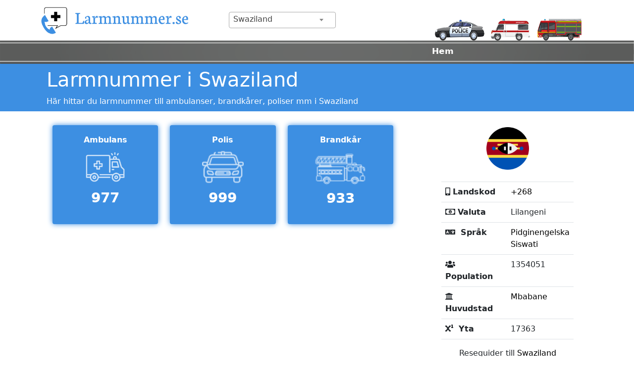

--- FILE ---
content_type: text/html; charset=UTF-8
request_url: http://larmnummer.se/land/swaziland/
body_size: 11640
content:
<!DOCTYPE HTML>
<html>
<head>

  <meta http-equiv="Content-Type" content="text/html; charset=utf-8">
  <meta name="viewport" content="width=device-width, initial-scale=1.0">
  <link rel="icon" href="http://larmnummer.se/wp-content/themes/larmnummer/images/favicon-16x16.png?x22654">
  <title>  Swaziland</title>
  <meta name='robots' content='max-image-preview:large' />
<link rel='dns-prefetch' href='//cdnjs.cloudflare.com' />
<script type="text/javascript" id="wpp-js" src="http://larmnummer.se/wp-content/plugins/wordpress-popular-posts/assets/js/wpp.js?x22654&amp;ver=7.3.6" data-sampling="0" data-sampling-rate="100" data-api-url="http://larmnummer.se/wp-json/wordpress-popular-posts" data-post-id="70" data-token="0720eaa0c5" data-lang="0" data-debug="1"></script>
<link rel="alternate" title="oEmbed (JSON)" type="application/json+oembed" href="http://larmnummer.se/wp-json/oembed/1.0/embed?url=http%3A%2F%2Flarmnummer.se%2Fland%2Fswaziland%2F" />
<link rel="alternate" title="oEmbed (XML)" type="text/xml+oembed" href="http://larmnummer.se/wp-json/oembed/1.0/embed?url=http%3A%2F%2Flarmnummer.se%2Fland%2Fswaziland%2F&#038;format=xml" />
<style id='wp-img-auto-sizes-contain-inline-css' type='text/css'>
img:is([sizes=auto i],[sizes^="auto," i]){contain-intrinsic-size:3000px 1500px}
/*# sourceURL=wp-img-auto-sizes-contain-inline-css */
</style>
<style id='wp-emoji-styles-inline-css' type='text/css'>

	img.wp-smiley, img.emoji {
		display: inline !important;
		border: none !important;
		box-shadow: none !important;
		height: 1em !important;
		width: 1em !important;
		margin: 0 0.07em !important;
		vertical-align: -0.1em !important;
		background: none !important;
		padding: 0 !important;
	}
/*# sourceURL=wp-emoji-styles-inline-css */
</style>
<style id='wp-block-library-inline-css' type='text/css'>
:root{--wp-block-synced-color:#7a00df;--wp-block-synced-color--rgb:122,0,223;--wp-bound-block-color:var(--wp-block-synced-color);--wp-editor-canvas-background:#ddd;--wp-admin-theme-color:#007cba;--wp-admin-theme-color--rgb:0,124,186;--wp-admin-theme-color-darker-10:#006ba1;--wp-admin-theme-color-darker-10--rgb:0,107,160.5;--wp-admin-theme-color-darker-20:#005a87;--wp-admin-theme-color-darker-20--rgb:0,90,135;--wp-admin-border-width-focus:2px}@media (min-resolution:192dpi){:root{--wp-admin-border-width-focus:1.5px}}.wp-element-button{cursor:pointer}:root .has-very-light-gray-background-color{background-color:#eee}:root .has-very-dark-gray-background-color{background-color:#313131}:root .has-very-light-gray-color{color:#eee}:root .has-very-dark-gray-color{color:#313131}:root .has-vivid-green-cyan-to-vivid-cyan-blue-gradient-background{background:linear-gradient(135deg,#00d084,#0693e3)}:root .has-purple-crush-gradient-background{background:linear-gradient(135deg,#34e2e4,#4721fb 50%,#ab1dfe)}:root .has-hazy-dawn-gradient-background{background:linear-gradient(135deg,#faaca8,#dad0ec)}:root .has-subdued-olive-gradient-background{background:linear-gradient(135deg,#fafae1,#67a671)}:root .has-atomic-cream-gradient-background{background:linear-gradient(135deg,#fdd79a,#004a59)}:root .has-nightshade-gradient-background{background:linear-gradient(135deg,#330968,#31cdcf)}:root .has-midnight-gradient-background{background:linear-gradient(135deg,#020381,#2874fc)}:root{--wp--preset--font-size--normal:16px;--wp--preset--font-size--huge:42px}.has-regular-font-size{font-size:1em}.has-larger-font-size{font-size:2.625em}.has-normal-font-size{font-size:var(--wp--preset--font-size--normal)}.has-huge-font-size{font-size:var(--wp--preset--font-size--huge)}.has-text-align-center{text-align:center}.has-text-align-left{text-align:left}.has-text-align-right{text-align:right}.has-fit-text{white-space:nowrap!important}#end-resizable-editor-section{display:none}.aligncenter{clear:both}.items-justified-left{justify-content:flex-start}.items-justified-center{justify-content:center}.items-justified-right{justify-content:flex-end}.items-justified-space-between{justify-content:space-between}.screen-reader-text{border:0;clip-path:inset(50%);height:1px;margin:-1px;overflow:hidden;padding:0;position:absolute;width:1px;word-wrap:normal!important}.screen-reader-text:focus{background-color:#ddd;clip-path:none;color:#444;display:block;font-size:1em;height:auto;left:5px;line-height:normal;padding:15px 23px 14px;text-decoration:none;top:5px;width:auto;z-index:100000}html :where(.has-border-color){border-style:solid}html :where([style*=border-top-color]){border-top-style:solid}html :where([style*=border-right-color]){border-right-style:solid}html :where([style*=border-bottom-color]){border-bottom-style:solid}html :where([style*=border-left-color]){border-left-style:solid}html :where([style*=border-width]){border-style:solid}html :where([style*=border-top-width]){border-top-style:solid}html :where([style*=border-right-width]){border-right-style:solid}html :where([style*=border-bottom-width]){border-bottom-style:solid}html :where([style*=border-left-width]){border-left-style:solid}html :where(img[class*=wp-image-]){height:auto;max-width:100%}:where(figure){margin:0 0 1em}html :where(.is-position-sticky){--wp-admin--admin-bar--position-offset:var(--wp-admin--admin-bar--height,0px)}@media screen and (max-width:600px){html :where(.is-position-sticky){--wp-admin--admin-bar--position-offset:0px}}

/*# sourceURL=wp-block-library-inline-css */
</style><style id='global-styles-inline-css' type='text/css'>
:root{--wp--preset--aspect-ratio--square: 1;--wp--preset--aspect-ratio--4-3: 4/3;--wp--preset--aspect-ratio--3-4: 3/4;--wp--preset--aspect-ratio--3-2: 3/2;--wp--preset--aspect-ratio--2-3: 2/3;--wp--preset--aspect-ratio--16-9: 16/9;--wp--preset--aspect-ratio--9-16: 9/16;--wp--preset--color--black: #000000;--wp--preset--color--cyan-bluish-gray: #abb8c3;--wp--preset--color--white: #ffffff;--wp--preset--color--pale-pink: #f78da7;--wp--preset--color--vivid-red: #cf2e2e;--wp--preset--color--luminous-vivid-orange: #ff6900;--wp--preset--color--luminous-vivid-amber: #fcb900;--wp--preset--color--light-green-cyan: #7bdcb5;--wp--preset--color--vivid-green-cyan: #00d084;--wp--preset--color--pale-cyan-blue: #8ed1fc;--wp--preset--color--vivid-cyan-blue: #0693e3;--wp--preset--color--vivid-purple: #9b51e0;--wp--preset--gradient--vivid-cyan-blue-to-vivid-purple: linear-gradient(135deg,rgb(6,147,227) 0%,rgb(155,81,224) 100%);--wp--preset--gradient--light-green-cyan-to-vivid-green-cyan: linear-gradient(135deg,rgb(122,220,180) 0%,rgb(0,208,130) 100%);--wp--preset--gradient--luminous-vivid-amber-to-luminous-vivid-orange: linear-gradient(135deg,rgb(252,185,0) 0%,rgb(255,105,0) 100%);--wp--preset--gradient--luminous-vivid-orange-to-vivid-red: linear-gradient(135deg,rgb(255,105,0) 0%,rgb(207,46,46) 100%);--wp--preset--gradient--very-light-gray-to-cyan-bluish-gray: linear-gradient(135deg,rgb(238,238,238) 0%,rgb(169,184,195) 100%);--wp--preset--gradient--cool-to-warm-spectrum: linear-gradient(135deg,rgb(74,234,220) 0%,rgb(151,120,209) 20%,rgb(207,42,186) 40%,rgb(238,44,130) 60%,rgb(251,105,98) 80%,rgb(254,248,76) 100%);--wp--preset--gradient--blush-light-purple: linear-gradient(135deg,rgb(255,206,236) 0%,rgb(152,150,240) 100%);--wp--preset--gradient--blush-bordeaux: linear-gradient(135deg,rgb(254,205,165) 0%,rgb(254,45,45) 50%,rgb(107,0,62) 100%);--wp--preset--gradient--luminous-dusk: linear-gradient(135deg,rgb(255,203,112) 0%,rgb(199,81,192) 50%,rgb(65,88,208) 100%);--wp--preset--gradient--pale-ocean: linear-gradient(135deg,rgb(255,245,203) 0%,rgb(182,227,212) 50%,rgb(51,167,181) 100%);--wp--preset--gradient--electric-grass: linear-gradient(135deg,rgb(202,248,128) 0%,rgb(113,206,126) 100%);--wp--preset--gradient--midnight: linear-gradient(135deg,rgb(2,3,129) 0%,rgb(40,116,252) 100%);--wp--preset--font-size--small: 13px;--wp--preset--font-size--medium: 20px;--wp--preset--font-size--large: 36px;--wp--preset--font-size--x-large: 42px;--wp--preset--spacing--20: 0.44rem;--wp--preset--spacing--30: 0.67rem;--wp--preset--spacing--40: 1rem;--wp--preset--spacing--50: 1.5rem;--wp--preset--spacing--60: 2.25rem;--wp--preset--spacing--70: 3.38rem;--wp--preset--spacing--80: 5.06rem;--wp--preset--shadow--natural: 6px 6px 9px rgba(0, 0, 0, 0.2);--wp--preset--shadow--deep: 12px 12px 50px rgba(0, 0, 0, 0.4);--wp--preset--shadow--sharp: 6px 6px 0px rgba(0, 0, 0, 0.2);--wp--preset--shadow--outlined: 6px 6px 0px -3px rgb(255, 255, 255), 6px 6px rgb(0, 0, 0);--wp--preset--shadow--crisp: 6px 6px 0px rgb(0, 0, 0);}:where(.is-layout-flex){gap: 0.5em;}:where(.is-layout-grid){gap: 0.5em;}body .is-layout-flex{display: flex;}.is-layout-flex{flex-wrap: wrap;align-items: center;}.is-layout-flex > :is(*, div){margin: 0;}body .is-layout-grid{display: grid;}.is-layout-grid > :is(*, div){margin: 0;}:where(.wp-block-columns.is-layout-flex){gap: 2em;}:where(.wp-block-columns.is-layout-grid){gap: 2em;}:where(.wp-block-post-template.is-layout-flex){gap: 1.25em;}:where(.wp-block-post-template.is-layout-grid){gap: 1.25em;}.has-black-color{color: var(--wp--preset--color--black) !important;}.has-cyan-bluish-gray-color{color: var(--wp--preset--color--cyan-bluish-gray) !important;}.has-white-color{color: var(--wp--preset--color--white) !important;}.has-pale-pink-color{color: var(--wp--preset--color--pale-pink) !important;}.has-vivid-red-color{color: var(--wp--preset--color--vivid-red) !important;}.has-luminous-vivid-orange-color{color: var(--wp--preset--color--luminous-vivid-orange) !important;}.has-luminous-vivid-amber-color{color: var(--wp--preset--color--luminous-vivid-amber) !important;}.has-light-green-cyan-color{color: var(--wp--preset--color--light-green-cyan) !important;}.has-vivid-green-cyan-color{color: var(--wp--preset--color--vivid-green-cyan) !important;}.has-pale-cyan-blue-color{color: var(--wp--preset--color--pale-cyan-blue) !important;}.has-vivid-cyan-blue-color{color: var(--wp--preset--color--vivid-cyan-blue) !important;}.has-vivid-purple-color{color: var(--wp--preset--color--vivid-purple) !important;}.has-black-background-color{background-color: var(--wp--preset--color--black) !important;}.has-cyan-bluish-gray-background-color{background-color: var(--wp--preset--color--cyan-bluish-gray) !important;}.has-white-background-color{background-color: var(--wp--preset--color--white) !important;}.has-pale-pink-background-color{background-color: var(--wp--preset--color--pale-pink) !important;}.has-vivid-red-background-color{background-color: var(--wp--preset--color--vivid-red) !important;}.has-luminous-vivid-orange-background-color{background-color: var(--wp--preset--color--luminous-vivid-orange) !important;}.has-luminous-vivid-amber-background-color{background-color: var(--wp--preset--color--luminous-vivid-amber) !important;}.has-light-green-cyan-background-color{background-color: var(--wp--preset--color--light-green-cyan) !important;}.has-vivid-green-cyan-background-color{background-color: var(--wp--preset--color--vivid-green-cyan) !important;}.has-pale-cyan-blue-background-color{background-color: var(--wp--preset--color--pale-cyan-blue) !important;}.has-vivid-cyan-blue-background-color{background-color: var(--wp--preset--color--vivid-cyan-blue) !important;}.has-vivid-purple-background-color{background-color: var(--wp--preset--color--vivid-purple) !important;}.has-black-border-color{border-color: var(--wp--preset--color--black) !important;}.has-cyan-bluish-gray-border-color{border-color: var(--wp--preset--color--cyan-bluish-gray) !important;}.has-white-border-color{border-color: var(--wp--preset--color--white) !important;}.has-pale-pink-border-color{border-color: var(--wp--preset--color--pale-pink) !important;}.has-vivid-red-border-color{border-color: var(--wp--preset--color--vivid-red) !important;}.has-luminous-vivid-orange-border-color{border-color: var(--wp--preset--color--luminous-vivid-orange) !important;}.has-luminous-vivid-amber-border-color{border-color: var(--wp--preset--color--luminous-vivid-amber) !important;}.has-light-green-cyan-border-color{border-color: var(--wp--preset--color--light-green-cyan) !important;}.has-vivid-green-cyan-border-color{border-color: var(--wp--preset--color--vivid-green-cyan) !important;}.has-pale-cyan-blue-border-color{border-color: var(--wp--preset--color--pale-cyan-blue) !important;}.has-vivid-cyan-blue-border-color{border-color: var(--wp--preset--color--vivid-cyan-blue) !important;}.has-vivid-purple-border-color{border-color: var(--wp--preset--color--vivid-purple) !important;}.has-vivid-cyan-blue-to-vivid-purple-gradient-background{background: var(--wp--preset--gradient--vivid-cyan-blue-to-vivid-purple) !important;}.has-light-green-cyan-to-vivid-green-cyan-gradient-background{background: var(--wp--preset--gradient--light-green-cyan-to-vivid-green-cyan) !important;}.has-luminous-vivid-amber-to-luminous-vivid-orange-gradient-background{background: var(--wp--preset--gradient--luminous-vivid-amber-to-luminous-vivid-orange) !important;}.has-luminous-vivid-orange-to-vivid-red-gradient-background{background: var(--wp--preset--gradient--luminous-vivid-orange-to-vivid-red) !important;}.has-very-light-gray-to-cyan-bluish-gray-gradient-background{background: var(--wp--preset--gradient--very-light-gray-to-cyan-bluish-gray) !important;}.has-cool-to-warm-spectrum-gradient-background{background: var(--wp--preset--gradient--cool-to-warm-spectrum) !important;}.has-blush-light-purple-gradient-background{background: var(--wp--preset--gradient--blush-light-purple) !important;}.has-blush-bordeaux-gradient-background{background: var(--wp--preset--gradient--blush-bordeaux) !important;}.has-luminous-dusk-gradient-background{background: var(--wp--preset--gradient--luminous-dusk) !important;}.has-pale-ocean-gradient-background{background: var(--wp--preset--gradient--pale-ocean) !important;}.has-electric-grass-gradient-background{background: var(--wp--preset--gradient--electric-grass) !important;}.has-midnight-gradient-background{background: var(--wp--preset--gradient--midnight) !important;}.has-small-font-size{font-size: var(--wp--preset--font-size--small) !important;}.has-medium-font-size{font-size: var(--wp--preset--font-size--medium) !important;}.has-large-font-size{font-size: var(--wp--preset--font-size--large) !important;}.has-x-large-font-size{font-size: var(--wp--preset--font-size--x-large) !important;}
/*# sourceURL=global-styles-inline-css */
</style>

<style id='classic-theme-styles-inline-css' type='text/css'>
/*! This file is auto-generated */
.wp-block-button__link{color:#fff;background-color:#32373c;border-radius:9999px;box-shadow:none;text-decoration:none;padding:calc(.667em + 2px) calc(1.333em + 2px);font-size:1.125em}.wp-block-file__button{background:#32373c;color:#fff;text-decoration:none}
/*# sourceURL=/wp-includes/css/classic-themes.min.css */
</style>
<link rel='stylesheet' id='contact-form-7-css' href='http://larmnummer.se/wp-content/plugins/contact-form-7/includes/css/styles.css?x22654&amp;ver=5.7.7' type='text/css' media='all' />
<link rel='stylesheet' id='wordpress-popular-posts-css-css' href='http://larmnummer.se/wp-content/plugins/wordpress-popular-posts/assets/css/wpp.css?x22654&amp;ver=7.3.6' type='text/css' media='all' />
<link rel='stylesheet' id='bootstrap-style-css' href='http://larmnummer.se/wp-content/themes/larmnummer/css/bootstrap.min.css?x22654&amp;ver=6.9' type='text/css' media='all' />
<link rel='stylesheet' id='select2-css' href='http://larmnummer.se/wp-content/themes/larmnummer/css/select2.min.css?x22654&amp;ver=6.9' type='text/css' media='all' />
<link rel='stylesheet' id='index-css' href='http://larmnummer.se/wp-content/themes/larmnummer/css/index.css?x22654&amp;ver=6.9' type='text/css' media='all' />
<link rel='stylesheet' id='fontawesome-css' href='https://cdnjs.cloudflare.com/ajax/libs/font-awesome/5.15.1/css/all.min.css?ver=6.9' type='text/css' media='all' />
<script type="text/javascript" src="http://larmnummer.se/wp-includes/js/jquery/jquery.min.js?x22654&amp;ver=3.7.1" id="jquery-core-js"></script>
<script type="text/javascript" src="http://larmnummer.se/wp-includes/js/jquery/jquery-migrate.min.js?x22654&amp;ver=3.4.1" id="jquery-migrate-js"></script>
<script type="text/javascript" src="http://larmnummer.se/wp-content/themes/larmnummer/js/bootstrap.bundle.min.js?x22654&amp;ver=6.9" id="bootstrap-js"></script>
<script type="text/javascript" src="http://larmnummer.se/wp-content/themes/larmnummer/js/select2.full.min.js?x22654&amp;ver=6.9" id="select2-js"></script>
<script type="text/javascript" src="http://larmnummer.se/wp-content/themes/larmnummer/js/custom.js?x22654&amp;ver=1.0" id="custom-js"></script>
<link rel="https://api.w.org/" href="http://larmnummer.se/wp-json/" /><link rel="EditURI" type="application/rsd+xml" title="RSD" href="http://larmnummer.se/xmlrpc.php?rsd" />
<meta name="generator" content="WordPress 6.9" />
<link rel="canonical" href="http://larmnummer.se/land/swaziland/" />
<link rel='shortlink' href='http://larmnummer.se/?p=70' />
            <style id="wpp-loading-animation-styles">@-webkit-keyframes bgslide{from{background-position-x:0}to{background-position-x:-200%}}@keyframes bgslide{from{background-position-x:0}to{background-position-x:-200%}}.wpp-widget-block-placeholder,.wpp-shortcode-placeholder{margin:0 auto;width:60px;height:3px;background:#dd3737;background:linear-gradient(90deg,#dd3737 0%,#571313 10%,#dd3737 100%);background-size:200% auto;border-radius:3px;-webkit-animation:bgslide 1s infinite linear;animation:bgslide 1s infinite linear}</style>
            <!-- Piwik -->
<script type="text/javascript">
  var _paq = _paq || [];
  /* tracker methods like "setCustomDimension" should be called before "trackPageView" */
  _paq.push(['trackPageView']);
  _paq.push(['enableLinkTracking']);
  (function() {
    var u="//194.132.49.123/piwik/";
    _paq.push(['setTrackerUrl', u+'piwik.php']);
    _paq.push(['setSiteId', '190']);var d=document, g=d.createElement('script'), s=d.getElementsByTagName('script')[0];
    g.type='text/javascript'; g.async=true; g.defer=true; g.src=u+'piwik.js'; s.parentNode.insertBefore(g,s);
  })();
</script><!-- End Piwik Code -->
<!-- GetYourGuide Analytics -->
<script async defer src="https://widget.getyourguide.com/dist/pa.umd.production.min.js" data-gyg-partner-id="C9X6IYG"></script>
</head>

<body>

<!-- header -->
<style>
  .nav_break {
        position: absolute !important;
        z-index: 9999900000 !important;
        top: 73px !important;
    right: 27% !important;
    }
    .nav-item {
      border:none !important
    }
    .nav_back {
      height:47px !important;
    }
    .select2-container {
      margin-bottom:10px !important;
    }
    .nav-link {
	color: #fff !important;
    }
    .nav-link:hover {
	color: #fff !important;
    }
    @media only screen and (max-width: 600px) {
    .nav_break {
      left: 8%!important;
    top: 79px !important;
    }
  }
</style>
<!-- first container -->
<nav class="navbar navbar-expand-lg pb-0">
  <div class="container">
    <div class="row">
      <div class="col-md-4 img_main_item"> 
        <a class="navbar-brand" href="http://larmnummer.se"><img src="http://larmnummer.se/wp-content/themes/larmnummer/images/Larmnummer.png?x22654"></a>
          <button class="navbar-toggler mobile-navigation" style="float:right;" type="button" data-toggle="collapse" data-target="#navbarsExample07" aria-controls="navbarsExample07" aria-expanded="false" aria-label="Toggle navigation">
              <span class="navbar-toggler-icon">
                <svg xmlns="http://www.w3.org/2000/svg" width="40" height="40" fill="currentColor" class="bi bi-list nav_item" viewBox="0 0 16 16">
                  <path fill-rule="evenodd" d="M2.5 12a.5.5 0 0 1 .5-.5h10a.5.5 0 0 1 0 1H3a.5.5 0 0 1-.5-.5zm0-4a.5.5 0 0 1 .5-.5h10a.5.5 0 0 1 0 1H3a.5.5 0 0 1-.5-.5zm0-4a.5.5 0 0 1 .5-.5h10a.5.5 0 0 1 0 1H3a.5.5 0 0 1-.5-.5z"/>
                </svg>
              </span>
          </button>
        
    </div>


      <div class="col-md-8">
        <div class="row">
          <div class="col-md-4 pt-3"> 
                                          <div class="country-select">
                    <select class="form-select country-page-select2" aria-label="Default select example">
                      <option value="" selected>Välj land</option>
                                            <option value="http://larmnummer.se/land/afghanistan/"  >Afghanistan</option>
                                          <option value="http://larmnummer.se/land/albanien/"  >Albanien</option>
                                          <option value="http://larmnummer.se/land/algeriet/"  >Algeriet</option>
                                          <option value="http://larmnummer.se/land/amerikanska-samoa/"  >Amerikanska Samoa</option>
                                          <option value="http://larmnummer.se/land/andorra/"  >Andorra</option>
                                          <option value="http://larmnummer.se/land/angola/"  >Angola</option>
                                          <option value="http://larmnummer.se/land/anguilla/"  >Anguilla</option>
                                          <option value="http://larmnummer.se/land/antarktis/"  >Antarktis</option>
                                          <option value="http://larmnummer.se/land/antigua-och-barbuda/"  >Antigua och Barbuda</option>
                                          <option value="http://larmnummer.se/land/argentina/"  >Argentina</option>
                                          <option value="http://larmnummer.se/land/armenien/"  >Armenien</option>
                                          <option value="http://larmnummer.se/land/aruba/"  >Aruba</option>
                                          <option value="http://larmnummer.se/land/australien/"  >Australien</option>
                                          <option value="http://larmnummer.se/land/azerbajdzjan/"  >Azerbajdzjan</option>
                                          <option value="http://larmnummer.se/land/bahamas/"  >Bahamas</option>
                                          <option value="http://larmnummer.se/land/bahrain/"  >Bahrain</option>
                                          <option value="http://larmnummer.se/land/bangladesh/"  >Bangladesh</option>
                                          <option value="http://larmnummer.se/land/barbados/"  >Barbados</option>
                                          <option value="http://larmnummer.se/land/belgien/"  >Belgien</option>
                                          <option value="http://larmnummer.se/land/belize/"  >Belize</option>
                                          <option value="http://larmnummer.se/land/benin/"  >Benin</option>
                                          <option value="http://larmnummer.se/land/bermuda/"  >Bermuda</option>
                                          <option value="http://larmnummer.se/land/bhutan/"  >Bhutan</option>
                                          <option value="http://larmnummer.se/land/bolivia/"  >Bolivia</option>
                                          <option value="http://larmnummer.se/land/bosnien/"  >Bosnien</option>
                                          <option value="http://larmnummer.se/land/botswana/"  >Botswana</option>
                                          <option value="http://larmnummer.se/land/brasilien/"  >Brasilien</option>
                                          <option value="http://larmnummer.se/land/brittiska-jungfruoarna/"  >Brittiska Jungfruöarna</option>
                                          <option value="http://larmnummer.se/land/brunei/"  >Brunei</option>
                                          <option value="http://larmnummer.se/land/bulgarien/"  >Bulgarien</option>
                                          <option value="http://larmnummer.se/land/burkina-faso/"  >Burkina Faso</option>
                                          <option value="http://larmnummer.se/land/burundi/"  >Burundi</option>
                                          <option value="http://larmnummer.se/land/cap-verde/"  >Cap Verde</option>
                                          <option value="http://larmnummer.se/land/caymanoarna/"  >Caymanöarna</option>
                                          <option value="http://larmnummer.se/land/centralafrikanska-republiken/"  >Centralafrikanska republiken</option>
                                          <option value="http://larmnummer.se/land/chile/"  >Chile</option>
                                          <option value="http://larmnummer.se/land/colombia/"  >Colombia</option>
                                          <option value="http://larmnummer.se/land/cookoarna/"  >Cooköarna</option>
                                          <option value="http://larmnummer.se/land/costa-rica/"  >Costa rica</option>
                                          <option value="http://larmnummer.se/land/curacao/"  >Curacao</option>
                                          <option value="http://larmnummer.se/land/cypern/"  >Cypern</option>
                                          <option value="http://larmnummer.se/land/cypern-norr/"  >Cypern, norr</option>
                                          <option value="http://larmnummer.se/land/danmark/"  >Danmark</option>
                                          <option value="http://larmnummer.se/land/demokratiska-republiken-kongo/"  >Demokratiska republiken Kongo</option>
                                          <option value="http://larmnummer.se/land/djibouti/"  >Djibouti</option>
                                          <option value="http://larmnummer.se/land/dominica/"  >Dominica</option>
                                          <option value="http://larmnummer.se/land/dominikanska-republiken/"  >Dominikanska republiken</option>
                                          <option value="http://larmnummer.se/land/ecuador/"  >Ecuador</option>
                                          <option value="http://larmnummer.se/land/egypten/"  >Egypten</option>
                                          <option value="http://larmnummer.se/land/ekvatorialguinea/"  >Ekvatorialguinea</option>
                                          <option value="http://larmnummer.se/land/el-salvador/"  >El Salvador</option>
                                          <option value="http://larmnummer.se/land/elfenbenskusten/"  >Elfenbenskusten</option>
                                          <option value="http://larmnummer.se/land/eritrea/"  >Eritrea</option>
                                          <option value="http://larmnummer.se/land/estland/"  >Estland</option>
                                          <option value="http://larmnummer.se/land/etiopien/"  >Etiopien</option>
                                          <option value="http://larmnummer.se/land/falklandsoarna/"  >Falklandsöarna</option>
                                          <option value="http://larmnummer.se/land/faroarna/"  >Färöarna</option>
                                          <option value="http://larmnummer.se/land/fiji/"  >Fiji</option>
                                          <option value="http://larmnummer.se/land/filippinerna/"  >Filippinerna</option>
                                          <option value="http://larmnummer.se/land/finland/"  >Finland</option>
                                          <option value="http://larmnummer.se/land/folkrepubliken-kongo/"  >Folkrepubliken Kongo</option>
                                          <option value="http://larmnummer.se/land/forenade-arabemiraten/"  >Förenade arabemiraten</option>
                                          <option value="http://larmnummer.se/land/frankrike/"  >Frankrike</option>
                                          <option value="http://larmnummer.se/land/french-guiana/"  >Franska Guyana</option>
                                          <option value="http://larmnummer.se/land/franska-polynesien/"  >Franska Polynesien</option>
                                          <option value="http://larmnummer.se/land/gabon/"  >Gabon</option>
                                          <option value="http://larmnummer.se/land/gambia/"  >Gambia</option>
                                          <option value="http://larmnummer.se/land/georgien/"  >Georgien</option>
                                          <option value="http://larmnummer.se/land/ghana/"  >Ghana</option>
                                          <option value="http://larmnummer.se/land/gibraltar/"  >Gibraltar</option>
                                          <option value="http://larmnummer.se/land/grekland/"  >Grekland</option>
                                          <option value="http://larmnummer.se/land/grenada/"  >Grenada</option>
                                          <option value="http://larmnummer.se/land/gronland/"  >Grönland</option>
                                          <option value="http://larmnummer.se/land/guadeloupe/"  >Guadeloupe</option>
                                          <option value="http://larmnummer.se/land/guam/"  >Guam</option>
                                          <option value="http://larmnummer.se/land/guatemala/"  >Guatemala</option>
                                          <option value="http://larmnummer.se/land/guernsey/"  >Guernsey</option>
                                          <option value="http://larmnummer.se/land/guinea/"  >Guinea</option>
                                          <option value="http://larmnummer.se/land/guinea-bissau/"  >Guinea-Bissau</option>
                                          <option value="http://larmnummer.se/land/guyana/"  >Guyana</option>
                                          <option value="http://larmnummer.se/land/haiti/"  >Haiti</option>
                                          <option value="http://larmnummer.se/land/honduras/"  >Honduras</option>
                                          <option value="http://larmnummer.se/land/hong-kong/"  >Hong Kong</option>
                                          <option value="http://larmnummer.se/land/indien/"  >Indien</option>
                                          <option value="http://larmnummer.se/land/indonesien/"  >Indonesien</option>
                                          <option value="http://larmnummer.se/land/irak/"  >Irak</option>
                                          <option value="http://larmnummer.se/land/iran/"  >Iran</option>
                                          <option value="http://larmnummer.se/land/rland/"  >Irland</option>
                                          <option value="http://larmnummer.se/land/iceland/"  >Island</option>
                                          <option value="http://larmnummer.se/land/israel/"  >Israel</option>
                                          <option value="http://larmnummer.se/land/italien/"  >Italien</option>
                                          <option value="http://larmnummer.se/land/jamaica/"  >Jamaica</option>
                                          <option value="http://larmnummer.se/land/japan/"  >Japan</option>
                                          <option value="http://larmnummer.se/land/jemen/"  >Jemen</option>
                                          <option value="http://larmnummer.se/land/jersey/"  >Jersey</option>
                                          <option value="http://larmnummer.se/land/jordanien/"  >Jordanien</option>
                                          <option value="http://larmnummer.se/land/julon/"  >Julön</option>
                                          <option value="http://larmnummer.se/land/kambodja/"  >Kambodja</option>
                                          <option value="http://larmnummer.se/land/kamerun/"  >Kamerun</option>
                                          <option value="http://larmnummer.se/land/kanada/"  >Kanada</option>
                                          <option value="http://larmnummer.se/land/kazakstan/"  >Kazakstan</option>
                                          <option value="http://larmnummer.se/land/kenya/"  >Kenya</option>
                                          <option value="http://larmnummer.se/land/kina/"  >Kina</option>
                                          <option value="http://larmnummer.se/land/kirgizistan/"  >Kirgizistan</option>
                                          <option value="http://larmnummer.se/land/kiribati/"  >Kiribati</option>
                                          <option value="http://larmnummer.se/land/komorerna/"  >Komorerna</option>
                                          <option value="http://larmnummer.se/land/kosovo/"  >Kosovo</option>
                                          <option value="http://larmnummer.se/land/kroatien/"  >Kroatien</option>
                                          <option value="http://larmnummer.se/land/kuba/"  >Kuba</option>
                                          <option value="http://larmnummer.se/land/kuwait/"  >Kuwait</option>
                                          <option value="http://larmnummer.se/land/laos/"  >Laos</option>
                                          <option value="http://larmnummer.se/land/lesotho/"  >Lesotho</option>
                                          <option value="http://larmnummer.se/land/lettland/"  >Lettland</option>
                                          <option value="http://larmnummer.se/land/libanon/"  >Libanon</option>
                                          <option value="http://larmnummer.se/land/liberia/"  >Liberia</option>
                                          <option value="http://larmnummer.se/land/libyen/"  >Libyen</option>
                                          <option value="http://larmnummer.se/land/liechtenstein/"  >Liechtenstein</option>
                                          <option value="http://larmnummer.se/land/litauen/"  >Litauen</option>
                                          <option value="http://larmnummer.se/land/luxemburg/"  >Luxemburg</option>
                                          <option value="http://larmnummer.se/land/macau/"  >Macau</option>
                                          <option value="http://larmnummer.se/land/madagaskar/"  >Madagaskar</option>
                                          <option value="http://larmnummer.se/land/malawi/"  >Malawi</option>
                                          <option value="http://larmnummer.se/land/malaysia/"  >Malaysia</option>
                                          <option value="http://larmnummer.se/land/maldiverna/"  >Maldiverna</option>
                                          <option value="http://larmnummer.se/land/mali/"  >Mali</option>
                                          <option value="http://larmnummer.se/land/malta/"  >Malta</option>
                                          <option value="http://larmnummer.se/land/marocko/"  >Marocko</option>
                                          <option value="http://larmnummer.se/land/marshalloarna/"  >Marshallöarna</option>
                                          <option value="http://larmnummer.se/land/martinique/"  >Martinique</option>
                                          <option value="http://larmnummer.se/land/mauretanien/"  >Mauretanien</option>
                                          <option value="http://larmnummer.se/land/mauritius/"  >Mauritius</option>
                                          <option value="http://larmnummer.se/land/mayotte/"  >Mayotte</option>
                                          <option value="http://larmnummer.se/land/mexico/"  >Mexico</option>
                                          <option value="http://larmnummer.se/land/mikronesien/"  >Mikronesien</option>
                                          <option value="http://larmnummer.se/land/mocambique/"  >Moçambique</option>
                                          <option value="http://larmnummer.se/land/moldavien/"  >Moldavien</option>
                                          <option value="http://larmnummer.se/land/monaco/"  >Monaco</option>
                                          <option value="http://larmnummer.se/land/mongoliet/"  >Mongoliet</option>
                                          <option value="http://larmnummer.se/land/montenegro/"  >Montenegro</option>
                                          <option value="http://larmnummer.se/land/montserrat/"  >Montserrat</option>
                                          <option value="http://larmnummer.se/land/myanmar/"  >Myanmar</option>
                                          <option value="http://larmnummer.se/land/namibia/"  >Namibia</option>
                                          <option value="http://larmnummer.se/land/nauru/"  >Nauru</option>
                                          <option value="http://larmnummer.se/land/nederlanderna/"  >Nederländerna</option>
                                          <option value="http://larmnummer.se/land/nepal/"  >Nepal</option>
                                          <option value="http://larmnummer.se/land/nicaragua/"  >Nicaragua</option>
                                          <option value="http://larmnummer.se/land/niger/"  >Niger</option>
                                          <option value="http://larmnummer.se/land/nigeria/"  >Nigeria</option>
                                          <option value="http://larmnummer.se/land/niue/"  >Niue</option>
                                          <option value="http://larmnummer.se/land/nordkorea/"  >Nordkorea</option>
                                          <option value="http://larmnummer.se/land/makedonien/"  >Nordmakedonien</option>
                                          <option value="http://larmnummer.se/land/norra-marianerna/"  >Nordmarianerna</option>
                                          <option value="http://larmnummer.se/land/norfolk-island/"  >Norfolkön</option>
                                          <option value="http://larmnummer.se/land/norge/"  >Norge</option>
                                          <option value="http://larmnummer.se/land/nya-kaledonien/"  >Nya Kaledonien</option>
                                          <option value="http://larmnummer.se/land/nya-zeeland/"  >Nya Zeeland</option>
                                          <option value="http://larmnummer.se/land/o-av-man/"  >ö av man</option>
                                          <option value="http://larmnummer.se/land/oman/"  >Oman</option>
                                          <option value="http://larmnummer.se/land/osterrike/"  >Österrike</option>
                                          <option value="http://larmnummer.se/land/osttimor/"  >Östtimor</option>
                                          <option value="http://larmnummer.se/land/pakistan/"  >Pakistan</option>
                                          <option value="http://larmnummer.se/land/palau/"  >Palau</option>
                                          <option value="http://larmnummer.se/land/palestina/"  >Palestina</option>
                                          <option value="http://larmnummer.se/land/panama/"  >Panama</option>
                                          <option value="http://larmnummer.se/land/papua-nya-guinea/"  >Papua Nya Guinea</option>
                                          <option value="http://larmnummer.se/land/paraguay/"  >Paraguay</option>
                                          <option value="http://larmnummer.se/land/peru/"  >Peru</option>
                                          <option value="http://larmnummer.se/land/pitcairn-islands/"  >Pitcairnöarna</option>
                                          <option value="http://larmnummer.se/land/polen/"  >Polen</option>
                                          <option value="http://larmnummer.se/land/portugal/"  >Portugal</option>
                                          <option value="http://larmnummer.se/land/puerto-rico/"  >Puerto Rico</option>
                                          <option value="http://larmnummer.se/land/qatar/"  >Qatar</option>
                                          <option value="http://larmnummer.se/land/rumanien/"  >Rumänien</option>
                                          <option value="http://larmnummer.se/land/rwanda/"  >Rwanda</option>
                                          <option value="http://larmnummer.se/land/ryssland/"  >Ryssland</option>
                                          <option value="http://larmnummer.se/land/saint-barthelemy/"  >Saint Barthelemy</option>
                                          <option value="http://larmnummer.se/land/saint-helena/"  >Saint Helena</option>
                                          <option value="http://larmnummer.se/land/saint-kitts-och-nevis/"  >Saint Kitts och Nevis</option>
                                          <option value="http://larmnummer.se/land/saint-lucia/"  >Saint Lucia</option>
                                          <option value="http://larmnummer.se/land/saint-martin/"  >Saint Martin</option>
                                          <option value="http://larmnummer.se/land/saint-pierre-och-miquelon/"  >Saint Pierre och Miquelon</option>
                                          <option value="http://larmnummer.se/land/saint-vincent-och-grenadinerna/"  >Saint Vincent och Grenadinerna</option>
                                          <option value="http://larmnummer.se/land/salomonoarna/"  >Salomonöarna</option>
                                          <option value="http://larmnummer.se/land/samoa/"  >Samoa</option>
                                          <option value="http://larmnummer.se/land/san-marino/"  >San Marino</option>
                                          <option value="http://larmnummer.se/land/sao-tome-och-principe/"  >São Tomé och Príncipe</option>
                                          <option value="http://larmnummer.se/land/saudiarabien/"  >Saudiarabien</option>
                                          <option value="http://larmnummer.se/land/schweiz/"  >Schweiz</option>
                                          <option value="http://larmnummer.se/land/senegal/"  >Senegal</option>
                                          <option value="http://larmnummer.se/land/serbien/"  >Serbien</option>
                                          <option value="http://larmnummer.se/land/seychellerna/"  >Seychellerna</option>
                                          <option value="http://larmnummer.se/land/sierra-leone/"  >Sierra Leone</option>
                                          <option value="http://larmnummer.se/land/singapore/"  >Singapore</option>
                                          <option value="http://larmnummer.se/land/sint-maarten/"  >Sint Maarten</option>
                                          <option value="http://larmnummer.se/land/slovakien/"  >Slovakien</option>
                                          <option value="http://larmnummer.se/land/slovenien/"  >Slovenien</option>
                                          <option value="http://larmnummer.se/land/sodra-sudan/"  >Södra Sudan</option>
                                          <option value="http://larmnummer.se/land/somalia/"  >Somalia</option>
                                          <option value="http://larmnummer.se/land/spanien/"  >Spanien</option>
                                          <option value="http://larmnummer.se/land/sri-lanka/"  >Sri Lanka</option>
                                          <option value="http://larmnummer.se/land/storbritannien/"  >Storbritannien</option>
                                          <option value="http://larmnummer.se/land/sudan/"  >Sudan</option>
                                          <option value="http://larmnummer.se/land/surinam/"  >Surinam</option>
                                          <option value="http://larmnummer.se/land/sverige/"  >Sverige</option>
                                          <option value="http://larmnummer.se/land/swaziland/"  selected="selected" >Swaziland</option>
                                          <option value="http://larmnummer.se/land/sydafrika/"  >Sydafrika</option>
                                          <option value="http://larmnummer.se/land/sydkorea/"  >Sydkorea</option>
                                          <option value="http://larmnummer.se/land/syrien/"  >Syrien</option>
                                          <option value="http://larmnummer.se/land/tadzjikistan/"  >Tadzjikistan</option>
                                          <option value="http://larmnummer.se/land/taiwan/"  >Taiwan</option>
                                          <option value="http://larmnummer.se/land/tanzania/"  >Tanzania</option>
                                          <option value="http://larmnummer.se/land/tchad/"  >Tchad</option>
                                          <option value="http://larmnummer.se/land/thailand/"  >Thailand</option>
                                          <option value="http://larmnummer.se/land/tjeckien/"  >Tjeckien</option>
                                          <option value="http://larmnummer.se/land/togo/"  >Togo</option>
                                          <option value="http://larmnummer.se/land/tokelau/"  >Tokelau</option>
                                          <option value="http://larmnummer.se/land/tonga/"  >Tonga</option>
                                          <option value="http://larmnummer.se/land/trinidad-och-tobago/"  >Trinidad och Tobago</option>
                                          <option value="http://larmnummer.se/land/tunisien/"  >Tunisien</option>
                                          <option value="http://larmnummer.se/land/turkiet/"  >Turkiet</option>
                                          <option value="http://larmnummer.se/land/turkmenistan/"  >Turkmenistan</option>
                                          <option value="http://larmnummer.se/land/turks-och-caicosoarna/"  >Turks- och Caicosöarna</option>
                                          <option value="http://larmnummer.se/land/tuvalu/"  >Tuvalu</option>
                                          <option value="http://larmnummer.se/land/tyskland/"  >Tyskland</option>
                                          <option value="http://larmnummer.se/land/uganda/"  >Uganda</option>
                                          <option value="http://larmnummer.se/land/ukraina/"  >Ukraina</option>
                                          <option value="http://larmnummer.se/land/ungern/"  >Ungern</option>
                                          <option value="http://larmnummer.se/land/uruguay/"  >Uruguay</option>
                                          <option value="http://larmnummer.se/land/us-virgin-islands/"  >US Virgin Islands</option>
                                          <option value="http://larmnummer.se/land/usa/"  >USA</option>
                                          <option value="http://larmnummer.se/land/uzbekistan/"  >Uzbekistan</option>
                                          <option value="http://larmnummer.se/land/vanuatu/"  >Vanuatu</option>
                                          <option value="http://larmnummer.se/land/vatikanstaten/"  >Vatikanstaten</option>
                                          <option value="http://larmnummer.se/land/venezuela/"  >Venezuela</option>
                                          <option value="http://larmnummer.se/land/vietnam/"  >Vietnam</option>
                                          <option value="http://larmnummer.se/land/vitryssland/"  >Vitryssland</option>
                                          <option value="http://larmnummer.se/land/wallis-och-futuna/"  >Wallis- och Futunaöarna</option>
                                          <option value="http://larmnummer.se/land/zambia/"  >Zambia</option>
                                          <option value="http://larmnummer.se/land/zimbabwe/"  >Zimbabwe</option>
                                        </select>
                  </div>
                      </div>
          <div class="col-md-8 collapse navbar-collapse head-nav main_wrap mobile-menuwp" id="navbarsExample07">
            <div class="cars-on-road">
              <div class="cars_items1">
                <img src="http://larmnummer.se/wp-content/themes/larmnummer/images/police.png?x22654" class="cars_properties1">
              </div>
              <div class="cars_items2">
                <img src="http://larmnummer.se/wp-content/themes/larmnummer/images/Ambulance_nav.png?x22654" class="cars_properties2">
              </div>
              <div class="cars_items3">
                <img src="http://larmnummer.se/wp-content/themes/larmnummer/images/fire-truck.png?x22654" class="cars_properties3">
              </div>
            </div>

            <ul class="navbar-nav mr-auto nav_break">

                                <li class="nav-item"id="menu-item-1993" class="menu-item menu-item-type-post_type menu-item-object-page menu-item-home menu-item-1993"><a class="nav-link"href="http://larmnummer.se/">Hem</a></li>
            </ul>
      
          </div>
        </div>
      </div>
  </div>
	</div>
</nav>
	 <div class="container-fluid">
	  <div class="row">
		  <div class="col-md-12 p-0">
	  <div class=" nav_back">
	  </div>
	  </div>
	  </div>
	</div><style>
.gap_icon {
	margin-right:5px;
}
.blue_back {
	 background-color: #3d8fe2 !important;
	 color:#fff;
}
.blue_box_numbers {
	padding-bottom:6px !important;
}
p.ambulance_police_firetruck1 a {
    color: #fff !important;
}
.blue_box_numbers {
	color:#fff !important;
}
.side_bar {
    padding: 0px 40px 0px 49px;
}
.blue_boxes {
    width: 167px !important;
}
.card-box-main {
	float:left !important;
	text-align: center !important;
}
@media only screen and (max-width: 600px) {
	.card-box-main {
		float: none !important;
    text-align: -webkit-center !important;
}
.custom-blue {
    height: 226px !important;
}
.blue_boxes {
    width: 262px !important;
}
}
@media only screen and (min-width: 600px) {
	.card-box-main {
		float: none !important;
    text-align: -webkit-center !important;
}
.blue_box_text {
    font-size: 20px !important;
    font-weight: bold;
    text-align: center;
}
.blue_boxes {
    width: 264px !important;
}
}
@media only screen and (min-width: 768px) {
	.card-box-main {
	float:left !important;
	text-align: center !important;
}
	.firetruck {
    width: 63%;
    padding-bottom: 0px;
    margin-top: -8px !important;
}
.ambulance_police_firetruck1 {
    font-size: 28px !important;
}
.blue_boxes {
    height: 178px !important;
	width: 98px !important;
}
.blue_box_numbers {
    font-size: 23px !important;
    padding-top: 0px !important;
	padding-bottom: 6px !important;
}
.blue_box_text {
    font-size: 17px !important;
}
.custom-blue {
    height: 130px !important;
}
}
@media only screen and (min-width: 992px) {
	.blue_box_text {
    font-size: 13px !important;
}
.card-box-main {
	float:left !important;
	text-align: center !important;
}
.blue_box_numbers {
    font-size: 23px !important;
    padding-top: 0px !important;
    padding-bottom: 14px !important;
}
.blue_boxes {
    height: 152px !important;
	width: 169px !important;
}
.custom-blue {
    height: 200px !important;
}
.firetruck {
    width: 63%;
    padding-bottom: 0px;
    margin-top: -21px !important;
}
}
@media (min-width: 1920px) and (max-width: 2560px)  {
    .blue_boxes {
    height: 152px !important;
	width: 194px !important;
}
}
</style>
<div class="container-fluid blue_back">
	<div class="row">
		<div class="col-md-12 p-2">
			<div class="container">
			<h1>Larmnummer i Swaziland</h1>
        <p class="mb-0" style="font-weight: 500;">Här hittar du larmnummer till ambulanser, brandkårer, poliser mm i Swaziland</p>
			</div>
		</div>
	</div>
</div>

<div class="container mb-5 mt-4">
	<div class="row">
		<!--<div class="col-md-6 p-0">
			<img src="http://larmnummer.se/wp-content/themes/larmnummer/images/Untitled-1.jpg?x22654" class="banner_img1">
		</div>-->

		<div class="col-md-8">

			<div class="container">
				<div class="row mb-5">
											<div class="col-md-4 box-items2 mb-3 pt-1">
							<div class="card custom-blue">
								<div class="card-body">
									<div class="col-12">
										<div class="row text-center">

											<div>
												<h6 class="card_text m-0 pb-1">Ambulans</h6>
												<img src="http://larmnummer.se/wp-content/themes/larmnummer/images/ambulance.png?x22654" class="ambulance">
												<p class="ambulance_police_firetruck1 m-0">
												<a href="tel:977">977</a>
												</p>
											</div>
										</div>
									</div>
								</div>
							</div>
						</div>
											<div class="col-md-4 mb-3 pt-1" style="text-align: -webkit-center;">
							<div class="card custom-blue">
								<div class="card-body">
									<div class="col-12">
										<div class="row text-center">
											<div>
												<h6 class="card_text m-0 pb-1">Polis</h6>
												<img src="http://larmnummer.se/wp-content/themes/larmnummer/images/police-car.png?x22654" class="police">
												<p class="ambulance_police_firetruck1 m-0">
												<a href="tel:999">999</a>
												</p>
											</div>
										</div>
									</div>
								</div>
							</div>
						</div>
											<div class="col-md-4 mb-3 box-items1 pt-1">
							<div class="card custom-blue">
								<div class="card-body">
									<div class="col-12">
										<div class="row text-center">
											<div>
												<h6 class="card_text m-0" style="position: relative;">Brandkår</h6>
												<img src="http://larmnummer.se/wp-content/themes/larmnummer/images/fire-truck.png1" class="firetruck">
												<p class="ambulance_police_firetruck1">
												<a href="tel:933">933</a>
												</p>
											</div>
										</div>
									</div>
								</div>
							</div>
						</div>
				
				<div class="container" style="background-color:#fff;">
				<div class="row">
					<div class="col-md-12">
													</div>
				</div>
                <div class="container">
                <div class="row">
                    <div class="textwidget custom-html-widget"><div data-gyg-widget="auto" data-gyg-partner-id="C9X6IYG"></div></div>                 </div>
                 </div>

			</div>

				</div>
			</div>
		</div>
	<!-- col-md-8 end-->
	<div class="col-md-4">
	<div class="container side_bar">
				<table class="table table-responsive-xs country-info">
                    <tbody>
                        <tr>
                            <td colspan="2">
                            	<div style="background: url(http://larmnummer.se/wp-content/uploads/2019/01/swaziland.png);height: 86px;background-size: contain !important;background-repeat: no-repeat !important;background-position: center !important;" class="country-flag mb-3">
                                 </div>
                            </td>
                        </tr>
                        <tr>
                            <th><i class="fas fa-mobile-alt gap_icon"></i>Landskod</th>
                            <td>
                                <a href="http://landskod.com/land/swaziland/" target="_blank"> +268</a>
                            </td>   
                        </tr>
                        <tr>
                            <th><i class="far fa-money-bill-alt gap_icon"></i>Valuta</th>
                            <td> 
                              	                                  	<span>Lilangeni</span>
                                  	                            </td>
                        </tr>
                        <tr>
                            <th><i class="fas fa-language gap_icon"></i> Språk</th>
                            <td>
                               	
                                            <a href="https://www.sprak.nu/sprak/pidgin-engelska/" target="_blank">Pidginengelska</a>
                                            <br>
                                            
                                            <a href="https://www.sprak.nu/sprak/siswati/" target="_blank">Siswati</a>
                                            <br>
                                                                        </td>
                        </tr>
                        <tr>
                            <th><i class="fas fa-users gap_icon"></i>Population</th>
                            <td>1354051</td>
                        </tr>
                        <tr>
                            <th><i class="fas fa-university gap_icon"></i> Huvudstad</th>
                                                                <td><a href="http://huvudstad.nu/huvudstad/mbabane" target="_blank">Mbabane</a></td>
                                                         </tr>
                        <tr>
                            <th><i class="fas fa-superscript gap_icon"></i> Yta</th>
                            <td>17363</td>
                        </tr>
                    </tbody>
                </table>
                <div style="text-align: center;">
                	Reseguider till  <a href="http://reseguider.nu/land/swaziland" target="_blank">Swaziland</a>
                </div>
                <hr>
                 <div id='banner-reseadapter'></div><script src='https://reseadapter.com/wp-content/plugins/reseadapter_banner/banner_script.php?country=Swaziland&size=halfpage&logo=1&resp=1&utm_source=reseadapter.com' type='text/javascript'></script>			</div>
	</div>
	<!--row div end-->
</div>
<!--container div end-->
							</div>
<!---------------main column boxes 1stline------------------------->

<!--footer container start-->
  <div class="container-fluid p-0">
    <div class="col-md-12 footer_items">© 2022 larmnummer.se All rights reserved</div>
  </div>
<!--footer container end-->

<script type="speculationrules">
{"prefetch":[{"source":"document","where":{"and":[{"href_matches":"/*"},{"not":{"href_matches":["/wp-*.php","/wp-admin/*","/wp-content/uploads/sites/201/*","/wp-content/*","/wp-content/plugins/*","/wp-content/themes/larmnummer/*","/*\\?(.+)"]}},{"not":{"selector_matches":"a[rel~=\"nofollow\"]"}},{"not":{"selector_matches":".no-prefetch, .no-prefetch a"}}]},"eagerness":"conservative"}]}
</script>
<script type="text/javascript" src="http://larmnummer.se/wp-content/plugins/contact-form-7/includes/swv/js/index.js?x22654&amp;ver=5.7.7" id="swv-js"></script>
<script type="text/javascript" id="contact-form-7-js-extra">
/* <![CDATA[ */
var wpcf7 = {"api":{"root":"http://larmnummer.se/wp-json/","namespace":"contact-form-7/v1"},"cached":"1"};
//# sourceURL=contact-form-7-js-extra
/* ]]> */
</script>
<script type="text/javascript" src="http://larmnummer.se/wp-content/plugins/contact-form-7/includes/js/index.js?x22654&amp;ver=5.7.7" id="contact-form-7-js"></script>
<script id="wp-emoji-settings" type="application/json">
{"baseUrl":"https://s.w.org/images/core/emoji/17.0.2/72x72/","ext":".png","svgUrl":"https://s.w.org/images/core/emoji/17.0.2/svg/","svgExt":".svg","source":{"concatemoji":"http://larmnummer.se/wp-includes/js/wp-emoji-release.min.js?ver=6.9"}}
</script>
<script type="module">
/* <![CDATA[ */
/*! This file is auto-generated */
const a=JSON.parse(document.getElementById("wp-emoji-settings").textContent),o=(window._wpemojiSettings=a,"wpEmojiSettingsSupports"),s=["flag","emoji"];function i(e){try{var t={supportTests:e,timestamp:(new Date).valueOf()};sessionStorage.setItem(o,JSON.stringify(t))}catch(e){}}function c(e,t,n){e.clearRect(0,0,e.canvas.width,e.canvas.height),e.fillText(t,0,0);t=new Uint32Array(e.getImageData(0,0,e.canvas.width,e.canvas.height).data);e.clearRect(0,0,e.canvas.width,e.canvas.height),e.fillText(n,0,0);const a=new Uint32Array(e.getImageData(0,0,e.canvas.width,e.canvas.height).data);return t.every((e,t)=>e===a[t])}function p(e,t){e.clearRect(0,0,e.canvas.width,e.canvas.height),e.fillText(t,0,0);var n=e.getImageData(16,16,1,1);for(let e=0;e<n.data.length;e++)if(0!==n.data[e])return!1;return!0}function u(e,t,n,a){switch(t){case"flag":return n(e,"\ud83c\udff3\ufe0f\u200d\u26a7\ufe0f","\ud83c\udff3\ufe0f\u200b\u26a7\ufe0f")?!1:!n(e,"\ud83c\udde8\ud83c\uddf6","\ud83c\udde8\u200b\ud83c\uddf6")&&!n(e,"\ud83c\udff4\udb40\udc67\udb40\udc62\udb40\udc65\udb40\udc6e\udb40\udc67\udb40\udc7f","\ud83c\udff4\u200b\udb40\udc67\u200b\udb40\udc62\u200b\udb40\udc65\u200b\udb40\udc6e\u200b\udb40\udc67\u200b\udb40\udc7f");case"emoji":return!a(e,"\ud83e\u1fac8")}return!1}function f(e,t,n,a){let r;const o=(r="undefined"!=typeof WorkerGlobalScope&&self instanceof WorkerGlobalScope?new OffscreenCanvas(300,150):document.createElement("canvas")).getContext("2d",{willReadFrequently:!0}),s=(o.textBaseline="top",o.font="600 32px Arial",{});return e.forEach(e=>{s[e]=t(o,e,n,a)}),s}function r(e){var t=document.createElement("script");t.src=e,t.defer=!0,document.head.appendChild(t)}a.supports={everything:!0,everythingExceptFlag:!0},new Promise(t=>{let n=function(){try{var e=JSON.parse(sessionStorage.getItem(o));if("object"==typeof e&&"number"==typeof e.timestamp&&(new Date).valueOf()<e.timestamp+604800&&"object"==typeof e.supportTests)return e.supportTests}catch(e){}return null}();if(!n){if("undefined"!=typeof Worker&&"undefined"!=typeof OffscreenCanvas&&"undefined"!=typeof URL&&URL.createObjectURL&&"undefined"!=typeof Blob)try{var e="postMessage("+f.toString()+"("+[JSON.stringify(s),u.toString(),c.toString(),p.toString()].join(",")+"));",a=new Blob([e],{type:"text/javascript"});const r=new Worker(URL.createObjectURL(a),{name:"wpTestEmojiSupports"});return void(r.onmessage=e=>{i(n=e.data),r.terminate(),t(n)})}catch(e){}i(n=f(s,u,c,p))}t(n)}).then(e=>{for(const n in e)a.supports[n]=e[n],a.supports.everything=a.supports.everything&&a.supports[n],"flag"!==n&&(a.supports.everythingExceptFlag=a.supports.everythingExceptFlag&&a.supports[n]);var t;a.supports.everythingExceptFlag=a.supports.everythingExceptFlag&&!a.supports.flag,a.supports.everything||((t=a.source||{}).concatemoji?r(t.concatemoji):t.wpemoji&&t.twemoji&&(r(t.twemoji),r(t.wpemoji)))});
//# sourceURL=http://larmnummer.se/wp-includes/js/wp-emoji-loader.min.js
/* ]]> */
</script>
</body>
</html>
<!--
Performance optimized by W3 Total Cache. Learn more: https://www.boldgrid.com/w3-total-cache/?utm_source=w3tc&utm_medium=footer_comment&utm_campaign=free_plugin


Served from: larmnummer.se @ 2026-01-17 05:25:25 by W3 Total Cache
-->

--- FILE ---
content_type: application/x-javascript
request_url: http://larmnummer.se/wp-content/themes/larmnummer/js/custom.js?x22654&ver=1.0
body_size: 282
content:
jQuery(document).ready(function($){
    $('.country-select2').select2();
        var $select2 = $(".country-select2").select2();
        $select2.on("select2:select", function (e) { 
            document.location.href = this.value;
        });

    $('.country-page-select2').select2();
        var $select2 = $(".country-page-select2").select2();
        $select2.on("select2:select", function (e) { 
            document.location.href = this.value;
        })

    $(document).on('select2:open', () => {
        document.querySelector('.select2-search__field').focus();
    });

  $(".mobile-navigation").click(function(){
    $(".mobile-menuwp").toggleClass("show");
  });

});